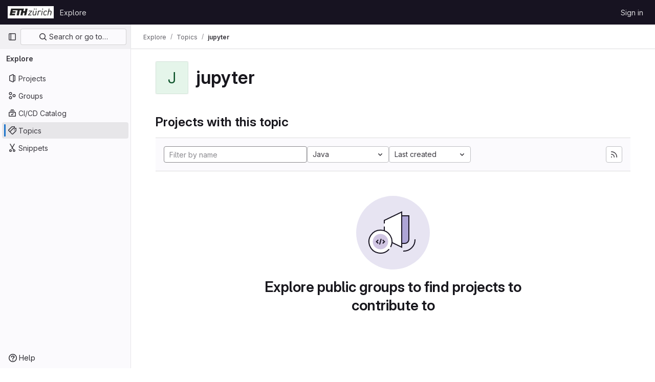

--- FILE ---
content_type: text/html; charset=utf-8
request_url: https://gitlab.ethz.ch/explore/projects/topics/jupyter?language=6&sort=created_desc
body_size: 6694
content:
<!DOCTYPE html>
<html class="gl-light ui-neutral with-top-bar with-header " lang="en">
<head prefix="og: http://ogp.me/ns#">
<meta charset="utf-8">
<meta content="IE=edge" http-equiv="X-UA-Compatible">
<meta content="width=device-width, initial-scale=1" name="viewport">
<title>jupyter · Topics · GitLab</title>
<script>
//<![CDATA[
window.gon={};gon.api_version="v4";gon.default_avatar_url="https://gitlab.ethz.ch/assets/no_avatar-849f9c04a3a0d0cea2424ae97b27447dc64a7dbfae83c036c45b403392f0e8ba.png";gon.max_file_size=10;gon.asset_host=null;gon.webpack_public_path="/assets/webpack/";gon.relative_url_root="";gon.user_color_mode="gl-light";gon.user_color_scheme="white";gon.markdown_surround_selection=null;gon.markdown_automatic_lists=null;gon.math_rendering_limits_enabled=true;gon.recaptcha_api_server_url="https://www.recaptcha.net/recaptcha/api.js";gon.recaptcha_sitekey="";gon.gitlab_url="https://gitlab.ethz.ch";gon.promo_url="https://about.gitlab.com";gon.forum_url="https://forum.gitlab.com";gon.docs_url="https://docs.gitlab.com";gon.revision="07af4386169";gon.feature_category="groups_and_projects";gon.gitlab_logo="/assets/gitlab_logo-2957169c8ef64c58616a1ac3f4fc626e8a35ce4eb3ed31bb0d873712f2a041a0.png";gon.secure=true;gon.sprite_icons="/assets/icons-8791a66659d025e0a4c801978c79a1fbd82db1d27d85f044a35728ea7cf0ae80.svg";gon.sprite_file_icons="/assets/file_icons/file_icons-7cd3d6c3b29a6d972895f36472978a4b5adb4b37f9b5d0716a380e82389f7e0e.svg";gon.emoji_sprites_css_path="/assets/emoji_sprites-bd26211944b9d072037ec97cb138f1a52cd03ef185cd38b8d1fcc963245199a1.css";gon.emoji_backend_version=4;gon.gridstack_css_path="/assets/lazy_bundles/gridstack-5fcfd4ffbea1db04eaf7f16521bcab19ae3af042c8b4afe8d16781eda5a70799.css";gon.test_env=false;gon.disable_animations=false;gon.suggested_label_colors={"#cc338b":"Magenta-pink","#dc143c":"Crimson","#c21e56":"Rose red","#cd5b45":"Dark coral","#ed9121":"Carrot orange","#eee600":"Titanium yellow","#009966":"Green-cyan","#8fbc8f":"Dark sea green","#6699cc":"Blue-gray","#e6e6fa":"Lavender","#9400d3":"Dark violet","#330066":"Deep violet","#36454f":"Charcoal grey","#808080":"Gray"};gon.first_day_of_week=1;gon.time_display_relative=true;gon.time_display_format=0;gon.ee=false;gon.jh=false;gon.dot_com=false;gon.uf_error_prefix="UF";gon.pat_prefix="";gon.keyboard_shortcuts_enabled=true;gon.diagramsnet_url="https://embed.diagrams.net";gon.features={"sourceEditorToolbar":false,"vscodeWebIde":true,"uiForOrganizations":false,"organizationSwitching":false,"findAndReplace":false,"removeMonitorMetrics":true,"workItemsViewPreference":false,"searchButtonTopRight":false};
//]]>
</script>






<link rel="stylesheet" href="/assets/application-8ac2393bafc738f875102531ecfda2d3536d656542461dc6d873377dc5b52bea.css" />
<link rel="stylesheet" href="/assets/page_bundles/projects-37819d00d90a4d0a6e592e7c4807cc6a490b697b72efe0a8f6eb372948b07139.css" /><link rel="stylesheet" href="/assets/page_bundles/commit_description-1e2cba4dda3c7b30dd84924809020c569f1308dea51520fe1dd5d4ce31403195.css" /><link rel="stylesheet" href="/assets/page_bundles/work_items-22a76cdd1fe2ae5431b7ff603f86212acaf81b49c4a932f19e3b3222dc1881ee.css" /><link rel="stylesheet" href="/assets/page_bundles/notes_shared-7e727ab1e91b421915feadeb04a1b9d57213cb1b2f8f56f4d894b34d6b42e9b3.css" />
<link rel="stylesheet" href="/assets/application_utilities-73b9a1c83703ccfccd0e1e418c7d8dc606fcac533fa38b9fa86792f098db0f9a.css" />
<link rel="stylesheet" href="/assets/tailwind-e70f65463a3f743bf35ceae508110f5017be2832f9416fcbad3d37b1979a91d5.css" />


<link rel="stylesheet" href="/assets/fonts-fae5d3f79948bd85f18b6513a025f863b19636e85b09a1492907eb4b1bb0557b.css" />
<link rel="stylesheet" href="/assets/highlight/themes/white-e31d355458ead69f8798dbb62f54c60c4ccc7db35289cbbd2353ddfdf5109aac.css" />


<link rel="preload" href="/assets/application_utilities-73b9a1c83703ccfccd0e1e418c7d8dc606fcac533fa38b9fa86792f098db0f9a.css" as="style" type="text/css">
<link rel="preload" href="/assets/application-8ac2393bafc738f875102531ecfda2d3536d656542461dc6d873377dc5b52bea.css" as="style" type="text/css">
<link rel="preload" href="/assets/highlight/themes/white-e31d355458ead69f8798dbb62f54c60c4ccc7db35289cbbd2353ddfdf5109aac.css" as="style" type="text/css">




<script src="/assets/webpack/runtime.10d70e88.bundle.js" defer="defer"></script>
<script src="/assets/webpack/main.cd6a67d7.chunk.js" defer="defer"></script>
<script src="/assets/webpack/commons-pages.admin.abuse_reports.show-pages.admin.topics.edit-pages.admin.topics.new-pages.dashboar-230a9669.c991ee55.chunk.js" defer="defer"></script>
<script src="/assets/webpack/commons-pages.admin.abuse_reports.show-pages.dashboard.issues-pages.dashboard.milestones.show-pages.-2aa358ab.a5df98d5.chunk.js" defer="defer"></script>
<script src="/assets/webpack/commons-pages.admin.abuse_reports.show-pages.dashboard.issues-pages.groups.boards-pages.groups.issue-557dc7ac.77fa6431.chunk.js" defer="defer"></script>
<script src="/assets/webpack/commons-pages.admin.abuse_reports.show-pages.dashboard.issues-pages.groups.boards-pages.groups.issue-f4cc8b61.963c6f42.chunk.js" defer="defer"></script>
<script src="/assets/webpack/commons-pages.groups.new-pages.import.gitlab_projects.new-pages.import.manifest.new-pages.projects.n-44c6c18e.2cc605c5.chunk.js" defer="defer"></script>
<script src="/assets/webpack/commons-pages.search.show-super_sidebar.67657978.chunk.js" defer="defer"></script>
<script src="/assets/webpack/super_sidebar.3dda653f.chunk.js" defer="defer"></script>
<script src="/assets/webpack/commons-pages.admin.abuse_reports-pages.admin.abuse_reports.show-pages.admin.groups.index-pages.admi-e271b53c.bfc63716.chunk.js" defer="defer"></script>
<script src="/assets/webpack/commons-pages.admin.groups.index-pages.dashboard.groups.index-pages.dashboard.projects-pages.explore-72c3c3a5.63118859.chunk.js" defer="defer"></script>
<script src="/assets/webpack/pages.explore.projects.2bf0c2f3.chunk.js" defer="defer"></script>

<meta content="object" property="og:type">
<meta content="GitLab" property="og:site_name">
<meta content="jupyter · Topics · GitLab" property="og:title">
<meta content="gitlab.ethz.ch" property="og:description">
<meta content="https://gitlab.ethz.ch/assets/twitter_card-570ddb06edf56a2312253c5872489847a0f385112ddbcd71ccfa1570febab5d2.jpg" property="og:image">
<meta content="64" property="og:image:width">
<meta content="64" property="og:image:height">
<meta content="https://gitlab.ethz.ch/explore/projects/topics/jupyter?language=6&amp;sort=created_desc" property="og:url">
<meta content="summary" property="twitter:card">
<meta content="jupyter · Topics · GitLab" property="twitter:title">
<meta content="gitlab.ethz.ch" property="twitter:description">
<meta content="https://gitlab.ethz.ch/assets/twitter_card-570ddb06edf56a2312253c5872489847a0f385112ddbcd71ccfa1570febab5d2.jpg" property="twitter:image">

<meta name="csrf-param" content="authenticity_token" />
<meta name="csrf-token" content="kGamN_PIe-vKwiHxVnjTSb8Pne0iA0vqWHgNW-7lImt5Z_GdAeNvacEIGjKJNbXtZhQ8uBRBOsfTv-9NvYX6eQ" />
<meta name="csp-nonce" />
<meta name="action-cable-url" content="/-/cable" />
<link href="/-/manifest.json" rel="manifest">
<link rel="icon" type="image/png" href="/assets/favicon-72a2cad5025aa931d6ea56c3201d1f18e68a8cd39788c7c80d5b2b82aa5143ef.png" id="favicon" data-original-href="/assets/favicon-72a2cad5025aa931d6ea56c3201d1f18e68a8cd39788c7c80d5b2b82aa5143ef.png" />
<link rel="apple-touch-icon" type="image/x-icon" href="/assets/apple-touch-icon-b049d4bc0dd9626f31db825d61880737befc7835982586d015bded10b4435460.png" />
<link href="/search/opensearch.xml" rel="search" title="Search GitLab" type="application/opensearchdescription+xml">




<meta content="gitlab.ethz.ch" name="description">
<meta content="#ececef" name="theme-color">
</head>

<body class="tab-width-8 gl-browser-chrome gl-platform-mac" data-page="explore:projects:topic">

<script>
//<![CDATA[
gl = window.gl || {};
gl.client = {"isChrome":true,"isMac":true};


//]]>
</script>


<header class="header-logged-out" data-testid="navbar">
<a class="gl-sr-only gl-accessibility" href="#content-body">Skip to content</a>
<div class="container-fluid">
<nav aria-label="Explore GitLab" class="header-logged-out-nav gl-flex gl-gap-3 gl-justify-between">
<div class="gl-flex gl-items-center gl-gap-1">
<span class="gl-sr-only">GitLab</span>
<a title="Homepage" id="logo" class="header-logged-out-logo has-tooltip" aria-label="Homepage" href="/"><img class="brand-header-logo lazy" alt="" data-src="/uploads/-/system/appearance/header_logo/1/ETH-Logo.PNG" src="[data-uri]" />
</a></div>
<ul class="gl-list-none gl-p-0 gl-m-0 gl-flex gl-gap-3 gl-items-center gl-grow">
<li class="header-logged-out-nav-item">
<a class="" href="/explore">Explore</a>
</li>
</ul>
<ul class="gl-list-none gl-p-0 gl-m-0 gl-flex gl-gap-3 gl-items-center gl-justify-end">
<li class="header-logged-out-nav-item">
<a href="/users/sign_in?redirect_to_referer=yes">Sign in</a>
</li>
</ul>
</nav>
</div>
</header>

<div class="layout-page page-with-super-sidebar">
<aside class="js-super-sidebar super-sidebar super-sidebar-loading" data-command-palette="{}" data-force-desktop-expanded-sidebar="" data-is-saas="false" data-root-path="/" data-sidebar="{&quot;is_logged_in&quot;:false,&quot;context_switcher_links&quot;:[{&quot;title&quot;:&quot;Explore&quot;,&quot;link&quot;:&quot;/explore&quot;,&quot;icon&quot;:&quot;compass&quot;}],&quot;current_menu_items&quot;:[{&quot;id&quot;:&quot;projects_menu&quot;,&quot;title&quot;:&quot;Projects&quot;,&quot;icon&quot;:&quot;project&quot;,&quot;avatar_shape&quot;:&quot;rect&quot;,&quot;link&quot;:&quot;/explore/projects/starred&quot;,&quot;is_active&quot;:false,&quot;items&quot;:[],&quot;separated&quot;:false},{&quot;id&quot;:&quot;groups_menu&quot;,&quot;title&quot;:&quot;Groups&quot;,&quot;icon&quot;:&quot;group&quot;,&quot;avatar_shape&quot;:&quot;rect&quot;,&quot;link&quot;:&quot;/explore/groups&quot;,&quot;is_active&quot;:false,&quot;items&quot;:[],&quot;separated&quot;:false},{&quot;id&quot;:&quot;catalog_menu&quot;,&quot;title&quot;:&quot;CI/CD Catalog&quot;,&quot;icon&quot;:&quot;catalog-checkmark&quot;,&quot;avatar_shape&quot;:&quot;rect&quot;,&quot;link&quot;:&quot;/explore/catalog&quot;,&quot;is_active&quot;:false,&quot;items&quot;:[],&quot;separated&quot;:false},{&quot;id&quot;:&quot;topics_menu&quot;,&quot;title&quot;:&quot;Topics&quot;,&quot;icon&quot;:&quot;labels&quot;,&quot;avatar_shape&quot;:&quot;rect&quot;,&quot;link&quot;:&quot;/explore/projects/topics&quot;,&quot;is_active&quot;:true,&quot;items&quot;:[],&quot;separated&quot;:false},{&quot;id&quot;:&quot;snippets_menu&quot;,&quot;title&quot;:&quot;Snippets&quot;,&quot;icon&quot;:&quot;snippet&quot;,&quot;avatar_shape&quot;:&quot;rect&quot;,&quot;link&quot;:&quot;/explore/snippets&quot;,&quot;is_active&quot;:false,&quot;items&quot;:[],&quot;separated&quot;:false}],&quot;current_context_header&quot;:&quot;Explore&quot;,&quot;support_path&quot;:&quot;http://www.its.ethz.ch/servicedesk/&quot;,&quot;docs_path&quot;:&quot;/help/docs&quot;,&quot;display_whats_new&quot;:false,&quot;show_version_check&quot;:null,&quot;search&quot;:{&quot;search_path&quot;:&quot;/search&quot;,&quot;issues_path&quot;:&quot;/dashboard/issues&quot;,&quot;mr_path&quot;:&quot;/dashboard/merge_requests&quot;,&quot;autocomplete_path&quot;:&quot;/search/autocomplete&quot;,&quot;settings_path&quot;:&quot;/search/settings&quot;,&quot;search_context&quot;:{&quot;for_snippets&quot;:null}},&quot;panel_type&quot;:&quot;explore&quot;,&quot;shortcut_links&quot;:[{&quot;title&quot;:&quot;Snippets&quot;,&quot;href&quot;:&quot;/explore/snippets&quot;,&quot;css_class&quot;:&quot;dashboard-shortcuts-snippets&quot;},{&quot;title&quot;:&quot;Groups&quot;,&quot;href&quot;:&quot;/explore/groups&quot;,&quot;css_class&quot;:&quot;dashboard-shortcuts-groups&quot;},{&quot;title&quot;:&quot;Projects&quot;,&quot;href&quot;:&quot;/explore/projects/starred&quot;,&quot;css_class&quot;:&quot;dashboard-shortcuts-projects&quot;}],&quot;terms&quot;:null}"></aside>

<div class="content-wrapper">
<div class="broadcast-wrapper">




</div>
<div class="alert-wrapper alert-wrapper-top-space gl-flex gl-flex-col gl-gap-3 container-fluid container-limited">






















</div>
<div class="top-bar-fixed container-fluid" data-testid="top-bar">
<div class="top-bar-container gl-flex gl-items-center gl-gap-2">
<div class="gl-grow gl-basis-0 gl-flex gl-items-center gl-justify-start">
<button class="gl-button btn btn-icon btn-md btn-default btn-default-tertiary js-super-sidebar-toggle-expand super-sidebar-toggle -gl-ml-3" aria-controls="super-sidebar" aria-expanded="false" aria-label="Primary navigation sidebar" type="button"><svg class="s16 gl-icon gl-button-icon " data-testid="sidebar-icon"><use href="/assets/icons-8791a66659d025e0a4c801978c79a1fbd82db1d27d85f044a35728ea7cf0ae80.svg#sidebar"></use></svg>

</button>
<script type="application/ld+json">
{"@context":"https://schema.org","@type":"BreadcrumbList","itemListElement":[{"@type":"ListItem","position":1,"name":"Explore","item":"https://gitlab.ethz.ch/explore"},{"@type":"ListItem","position":2,"name":"Topics","item":"https://gitlab.ethz.ch/explore/projects/topics"},{"@type":"ListItem","position":3,"name":"jupyter","item":"https://gitlab.ethz.ch/explore/projects/topics/jupyter?language=6\u0026sort=created_desc"}]}


</script>
<div data-testid="breadcrumb-links" id="js-vue-page-breadcrumbs-wrapper">
<div data-breadcrumbs-json="[{&quot;text&quot;:&quot;Explore&quot;,&quot;href&quot;:&quot;/explore&quot;,&quot;avatarPath&quot;:null},{&quot;text&quot;:&quot;Topics&quot;,&quot;href&quot;:&quot;/explore/projects/topics&quot;,&quot;avatarPath&quot;:null},{&quot;text&quot;:&quot;jupyter&quot;,&quot;href&quot;:&quot;/explore/projects/topics/jupyter?language=6\u0026sort=created_desc&quot;,&quot;avatarPath&quot;:null}]" id="js-vue-page-breadcrumbs"></div>
<div id="js-injected-page-breadcrumbs"></div>
</div>


</div>
<div class="gl-flex-none gl-flex gl-items-center gl-justify-center">
<div id="js-advanced-search-modal"></div>

</div>
<div class="gl-grow gl-basis-0 gl-flex gl-items-center gl-justify-end">
<div id="js-work-item-feedback"></div>


</div>
</div>
</div>

<div class="container-fluid container-limited ">
<main class="content" id="content-body">
<div class="flash-container flash-container-page sticky" data-testid="flash-container">
<div id="js-global-alerts"></div>
</div>




<div class="gl-pb-3 gl-pt-6">
<div class="container-fluid container-limited">
<div class="gl-pb-5 gl-items-center gl-flex">
<div alt="" class="gl-avatar gl-avatar-s64  !gl-rounded-base gl-avatar-identicon gl-avatar-identicon-bg5">
J
</div>

<h1 class="gl-mt-3 gl-ml-5">
jupyter
</h1>
</div>
</div>
</div>
<div class="container-fluid container-limited">
<div class="gl-py-5 gl-border-default gl-border-b-solid gl-border-b-1">
<h3 class="gl-m-0">Projects with this topic</h3>
</div>
<div class="top-area gl-p-5 gl-justify-between gl-bg-subtle">
<div class="nav-controls">
<form class="project-filter-form !gl-flex gl-flex-wrap gl-w-full gl-gap-3" data-testid="project-filter-form-container" id="project-filter-form" action="/explore/projects/topics/jupyter?language=6&amp;sort=created_desc" accept-charset="UTF-8" method="get"><input type="search" name="name" id="project-filter-form-field" placeholder="Filter by name" class="project-filter-form-field form-control input-short js-projects-list-filter !gl-m-0 gl-grow" spellcheck="false" />
<input type="hidden" name="sort" id="sort" value="created_desc" autocomplete="off" />
<input type="hidden" name="language" id="language" value="6" autocomplete="off" />
<div class="dropdown !gl-m-0">
<button class="dropdown-menu-toggle " type="button" data-toggle="dropdown" data-testid="project-language-dropdown"><span class="dropdown-toggle-text ">Java</span><svg class="s16 dropdown-menu-toggle-icon" data-testid="chevron-down-icon"><use href="/assets/icons-8791a66659d025e0a4c801978c79a1fbd82db1d27d85f044a35728ea7cf0ae80.svg#chevron-down"></use></svg></button>
<ul class="dropdown-menu dropdown-menu-right dropdown-menu-selectable">
<li>
<a href="/explore/projects/topics/jupyter?sort=created_desc">Any</a>
</li>
<li>
<a class="" href="/explore/projects/topics/jupyter?language=2&amp;sort=created_desc">Assembly
</a></li>
<li>
<a class="" href="/explore/projects/topics/jupyter?language=52&amp;sort=created_desc">Batchfile
</a></li>
<li>
<a class="" href="/explore/projects/topics/jupyter?language=235&amp;sort=created_desc">BibTeX
</a></li>
<li>
<a class="" href="/explore/projects/topics/jupyter?language=4&amp;sort=created_desc">C
</a></li>
<li>
<a class="" href="/explore/projects/topics/jupyter?language=23&amp;sort=created_desc">C#
</a></li>
<li>
<a class="" href="/explore/projects/topics/jupyter?language=5&amp;sort=created_desc">C++
</a></li>
<li>
<a class="" href="/explore/projects/topics/jupyter?language=40&amp;sort=created_desc">CMake
</a></li>
<li>
<a class="" href="/explore/projects/topics/jupyter?language=14&amp;sort=created_desc">CSS
</a></li>
<li>
<a class="" href="/explore/projects/topics/jupyter?language=132&amp;sort=created_desc">Dockerfile
</a></li>
<li>
<a class="" href="/explore/projects/topics/jupyter?language=1&amp;sort=created_desc">Fortran
</a></li>
<li>
<a class="" href="/explore/projects/topics/jupyter?language=12&amp;sort=created_desc">HTML
</a></li>
<li>
<a class="is-active" href="/explore/projects/topics/jupyter?language=6&amp;sort=created_desc">Java
</a></li>
<li>
<a class="" href="/explore/projects/topics/jupyter?language=13&amp;sort=created_desc">JavaScript
</a></li>
<li>
<a class="" href="/explore/projects/topics/jupyter?language=21&amp;sort=created_desc">Jupyter Notebook
</a></li>
<li>
<a class="" href="/explore/projects/topics/jupyter?language=30&amp;sort=created_desc">M
</a></li>
<li>
<a class="" href="/explore/projects/topics/jupyter?language=10&amp;sort=created_desc">Makefile
</a></li>
<li>
<a class="" href="/explore/projects/topics/jupyter?language=146&amp;sort=created_desc">MATLAB
</a></li>
<li>
<a class="" href="/explore/projects/topics/jupyter?language=33&amp;sort=created_desc">Objective-C
</a></li>
<li>
<a class="" href="/explore/projects/topics/jupyter?language=54&amp;sort=created_desc">PHP
</a></li>
<li>
<a class="" href="/explore/projects/topics/jupyter?language=8&amp;sort=created_desc">Python
</a></li>
<li>
<a class="" href="/explore/projects/topics/jupyter?language=17&amp;sort=created_desc">R
</a></li>
<li>
<a class="" href="/explore/projects/topics/jupyter?language=7&amp;sort=created_desc">Shell
</a></li>
<li>
<a class="" href="/explore/projects/topics/jupyter?language=49&amp;sort=created_desc">SystemVerilog
</a></li>
<li>
<a class="" href="/explore/projects/topics/jupyter?language=9&amp;sort=created_desc">TeX
</a></li>
<li>
<a class="" href="/explore/projects/topics/jupyter?language=11&amp;sort=created_desc">TypeScript
</a></li>
</ul>
</div>
<input type="submit" name="commit" class="!gl-hidden" data-disable-with="" />
<div class="dropdown js-project-filter-dropdown-wrap gl-inline !gl-m-0">
<button class="dropdown-menu-toggle " id="sort-projects-dropdown" type="button" data-toggle="dropdown" data-display="static"><span class="dropdown-toggle-text ">Last created</span><svg class="s16 dropdown-menu-toggle-icon" data-testid="chevron-down-icon"><use href="/assets/icons-8791a66659d025e0a4c801978c79a1fbd82db1d27d85f044a35728ea7cf0ae80.svg#chevron-down"></use></svg></button>
<ul class="dropdown-menu dropdown-menu-right dropdown-menu-selectable">
<li class="dropdown-header">
Sort by
</li>
<li>
<a href="/explore/projects/topics/jupyter?language=6&amp;sort=latest_activity_desc">Updated date
</a></li>
<li>
<a class="is-active" href="/explore/projects/topics/jupyter?language=6&amp;sort=created_desc">Last created
</a></li>
<li>
<a href="/explore/projects/topics/jupyter?language=6&amp;sort=name_asc">Name
</a></li>
<li>
<a href="/explore/projects/topics/jupyter?language=6&amp;sort=name_desc">Name, descending
</a></li>
<li>
<a href="/explore/projects/topics/jupyter?language=6&amp;sort=stars_desc">Most stars
</a></li>
<li>
<a href="/explore/projects/topics/jupyter?language=6&amp;sort=latest_activity_asc">Oldest updated
</a></li>
<li>
<a href="/explore/projects/topics/jupyter?language=6&amp;sort=created_asc">Oldest created
</a></li>
<li class="divider"></li>
<li>
<a class="is-active" href="/explore/projects/topics/jupyter?language=6&amp;sort=created_desc">Hide archived projects
</a></li>
<li>
<a href="/explore/projects/topics/jupyter?archived=true&amp;language=6&amp;sort=created_desc">Show archived projects
</a></li>
<li>
<a href="/explore/projects/topics/jupyter?archived=only&amp;language=6&amp;sort=created_desc">Show archived projects only
</a></li>
</ul>
</div>


</form>

</div>
<a title="Subscribe to the new projects feed" class="gl-button btn btn-icon btn-md btn-default gl-hidden sm:gl-inline-flex has-tooltip" href="/explore/projects/topics/jupyter.atom"><svg class="s16 gl-icon gl-button-icon " data-testid="rss-icon"><use href="/assets/icons-8791a66659d025e0a4c801978c79a1fbd82db1d27d85f044a35728ea7cf0ae80.svg#rss"></use></svg>

</a>
</div>
<div class="js-projects-list-holder" data-testid="projects-list">
<div class="nothing-here-block">
<section class="gl-flex gl-empty-state gl-text-center gl-flex-col">
<div class="gl-max-w-full">
<img alt="" class="gl-dark-invert-keep-hue" src="/assets/illustrations/empty-state/empty-projects-md-01b900f981dcf60c6d286ceaad566f586b41c45b2ac750aab2a5460989725e0c.svg" />
</div>
<div class="gl-empty-state-content gl-mx-auto gl-my-0 gl-m-auto gl-p-5">
<h1 class="gl-text-size-h-display gl-leading-36 gl-mt-0 gl-mb-0 h4">
Explore public groups to find projects to contribute to
</h1>
</div>
</section>

</div>

</div>


</div>

</main>
</div>


</div>
</div>


<script>
//<![CDATA[
if ('loading' in HTMLImageElement.prototype) {
  document.querySelectorAll('img.lazy').forEach(img => {
    img.loading = 'lazy';
    let imgUrl = img.dataset.src;
    // Only adding width + height for avatars for now
    if (imgUrl.indexOf('/avatar/') > -1 && imgUrl.indexOf('?') === -1) {
      const targetWidth = img.getAttribute('width') || img.width;
      imgUrl += `?width=${targetWidth}`;
    }
    img.src = imgUrl;
    img.removeAttribute('data-src');
    img.classList.remove('lazy');
    img.classList.add('js-lazy-loaded');
    img.dataset.testid = 'js-lazy-loaded-content';
  });
}

//]]>
</script>
<script>
//<![CDATA[
gl = window.gl || {};
gl.experiments = {};


//]]>
</script>

</body>
</html>

